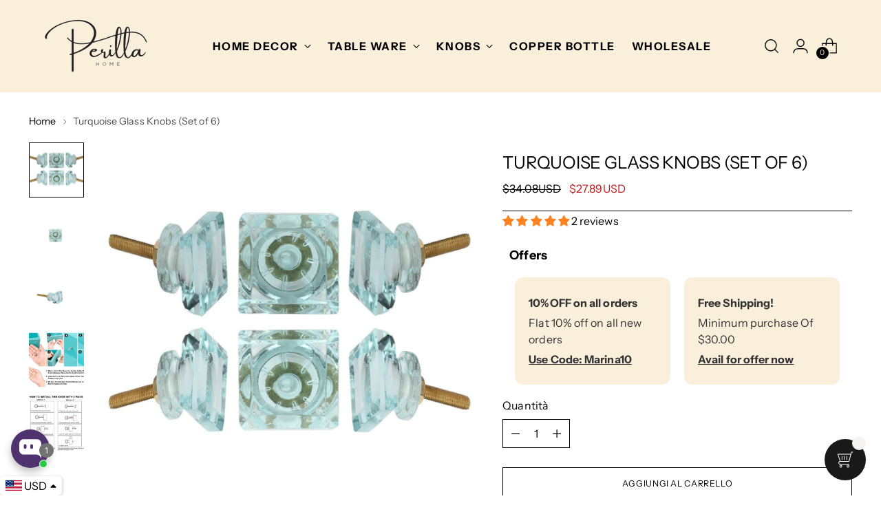

--- FILE ---
content_type: text/css
request_url: https://perillahome.com/cdn/shop/t/27/assets/testimonial.css?v=140923646616485420611758705259
body_size: -343
content:
.testimonial-section{text-align:center;padding:50px 150px}.testimonial-heading{font-size:30px;margin-bottom:20px;font-weight:600;letter-spacing:1.3px}.testimonial-slider-container{position:relative;display:flex;align-items:center;justify-content:center}.testimonial-slider{display:flex;overflow-x:auto;scroll-snap-type:x mandatory;gap:53px;scroll-behavior:smooth;-webkit-overflow-scrolling:touch;padding:20px 0;scrollbar-width:none;-ms-overflow-style:none}.testimonial-slider::-webkit-scrollbar{display:none}.testimonial-item{background:#f9f9f9;border-radius:8px;padding:20px;scroll-snap-align:start;box-shadow:0 2px 10px #0000001a;flex:0 0 85%;max-width:85%}.testimonial-image{width:150px;height:150px;object-fit:cover;border-radius:50%;margin-bottom:10px}.testimonial-content{font-size:16px;margin:10px 0}.testimonial-name{font-weight:700;font-size:14px}.testimonial-arrow{background:#fff;border:1px solid #ddd;border-radius:50%;font-size:24px;width:40px;height:40px;cursor:pointer;z-index:1;opacity:.8}.testimonial-arrow:hover{background:#eee}@media (min-width: 600px){.testimonial-item{flex:0 0 45%;max-width:45%}}@media (min-width: 1024px){.testimonial-item{flex:0 0 30%;max-width:30%}}@media (max-width: 480px){.testimonial-section{padding:50px 20px!important}.testimonial-slider{gap:30px}.testimonial-item{flex:0 0 100%;max-width:100%}}@media screen and (min-width: 1360px) and (max-width: 1400px){.testimonial-slider{gap:60px!important}}
/*# sourceMappingURL=/cdn/shop/t/27/assets/testimonial.css.map?v=140923646616485420611758705259 */


--- FILE ---
content_type: application/javascript
request_url: https://cdn.kilatechapps.com/media/KT-currency.js?_491292
body_size: 1540
content:
{"id": "KILATECH", "Datetime": "2026-01-17:15", "rates": {"AED": 4.262403, "AFN": 76.025626, "ALL": 96.706321, "AMD": 441.328845, "ANG": 2.077613, "AOA": 1063.133711, "ARS": 1659.11928, "AUD": 1.728665, "AWG": 2.089127, "AZN": 1.977672, "BAM": 1.955928, "BBD": 2.340453, "BDT": 142.129289, "BGN": 1.94912, "BHD": 0.436229, "BIF": 3440.324855, "BMD": 1.160626, "BND": 1.495898, "BOB": 8.029525, "BRL": 6.231637, "BSD": 1.162076, "BTC": 1.2162836e-05, "BTN": 105.42589, "BWP": 15.520014, "BYN": 3.351319, "BYR": 22748.266796, "BZD": 2.337153, "CAD": 1.615248, "CDF": 2524.361659, "CHF": 0.931587, "CLF": 0.026233, "CLP": 1029.1158, "CNY": 8.088228, "CNH": 8.086597, "COP": 4282.97993, "CRC": 567.93712, "CUC": 1.160626, "CUP": 30.756585, "CVE": 110.272207, "CZK": 24.275825, "DJF": 206.933525, "DKK": 7.476176, "DOP": 74.034839, "DZD": 150.783855, "EGP": 54.665573, "ERN": 17.409388, "ETB": 181.326851, "EUR": 1, "FJD": 2.645651, "FKP": 0.867382, "GBP": 0.867077, "GEL": 3.122537, "GGP": 0.867382, "GHS": 12.590823, "GIP": 0.867382, "GMD": 85.886726, "GNF": 10173.664937, "GTQ": 8.909582, "GYD": 243.075887, "HKD": 9.049807, "HNL": 30.646003, "HRK": 7.539314, "HTG": 152.219949, "HUF": 385.448293, "IDR": 19625.138678, "ILS": 3.650289, "IMP": 0.867382, "INR": 105.46652, "IQD": 1522.299495, "IRR": 48891.364407, "ISK": 146.216093, "JEP": 0.867382, "JMD": 183.381986, "JOD": 0.82293, "JPY": 183.605253, "KES": 149.899797, "KGS": 101.497177, "KHR": 4678.305768, "KMF": 493.266396, "KPW": 1044.582112, "KRW": 1710.263889, "KWD": 0.35745, "KYD": 0.968363, "KZT": 594.218837, "LAK": 25126.642244, "LBP": 104062.001353, "LKR": 359.983528, "LRD": 209.753709, "LSL": 19.027344, "LTL": 3.427027, "LVL": 0.702051, "LYD": 6.314413, "MAD": 10.698799, "MDL": 19.923302, "MGA": 5400.35296, "MKD": 61.559023, "MMK": 2437.404995, "MNT": 4137.384764, "MOP": 9.33591, "MRU": 46.529041, "MUR": 53.741319, "MVR": 17.943715, "MWK": 2015.0317, "MXN": 20.45708, "MYR": 4.709244, "MZN": 74.168321, "NAD": 19.027344, "NGN": 1646.731222, "NIO": 42.762795, "NOK": 11.716755, "NPR": 168.681025, "NZD": 2.017778, "OMR": 0.444939, "PAB": 1.162076, "PEN": 3.904755, "PGK": 4.964324, "PHP": 68.976429, "PKR": 325.215056, "PLN": 4.222531, "PYG": 7942.519112, "QAR": 4.225176, "RON": 5.093643, "RSD": 117.34767, "RUB": 90.405909, "RWF": 1694.310738, "SAR": 4.353027, "SBD": 9.428473, "SCR": 17.715158, "SDG": 698.120719, "SEK": 10.70318, "SGD": 1.495587, "SHP": 0.87077, "SLE": 28.029545, "SLL": 24337.743057, "SOS": 662.943329, "SRD": 44.519871, "STD": 24022.611945, "STN": 24.501601, "SVC": 10.167665, "SYP": 12836.02859, "SZL": 19.032244, "THB": 36.455686, "TJS": 10.801306, "TMT": 4.073797, "TND": 3.408323, "TOP": 2.794508, "TRY": 50.22899, "TTD": 7.890516, "TWD": 36.702515, "TZS": 2928.391396, "UAH": 50.390893, "UGX": 4131.270014, "USD": 1.160626, "UYU": 44.972939, "UZS": 13908.909068, "VES": 396.139367, "VND": 30495.444391, "VUV": 140.624109, "WST": 3.23838, "XAF": 655.999875, "XAG": 0.012922, "XAU": 0.000253, "XCD": 3.13665, "XCG": 2.094337, "XDR": 0.815853, "XOF": 655.999875, "XPF": 119.331742, "YER": 276.780295, "ZAR": 19.042575, "ZMK": 10447.029624, "ZMW": 23.328525, "ZWL": 373.721052}}

--- FILE ---
content_type: text/javascript; charset=utf-8
request_url: https://perillahome.com/it/products/turquoise-glass-knob-set-of-6-unique-handle-pull-knob-for-drawer-dresser-cupboard-bedroom-door-kitchen-cabinet-wardrobe-by-perilla-home.js
body_size: 1220
content:
{"id":4758719791240,"title":"Turquoise Glass Knobs (Set of 6)","handle":"turquoise-glass-knob-set-of-6-unique-handle-pull-knob-for-drawer-dresser-cupboard-bedroom-door-kitchen-cabinet-wardrobe-by-perilla-home","description":"\u003cp\u003eThese are beautiful handcrafted set of 6 Pieces Turquoise Glass Knobs . These are of Great Quality Hand made cabinet Pulls makes your Kitchen , Home Office very unique. We make our Knobs using high class raw material than other Sellers . Our quality controllers are very strict in quality control of each product. Look wise These knobs are very pretty. These Knobs always supplied with Standard Size Hardware and plastic washers .\u003c\/p\u003e\n\u003cp\u003eInstallation is very easy , Just drill an 1\/8 \" hole in the cabinet door and tighten the nut with a spanner. Knob Size\u003c\/p\u003e\n\u003cp\u003e- Diameter 2.7 x Depth 3.2 x Screw Size 3.8 cm These are best Quality Handmade 6 Pieces Glass Knobs\/ Drawer Pulls We Pack in Very Safe Hand with Bubble sheet individually and then 6 knobs in a poly bag to Deliver You in Very Safe Method. The Standard Hardware We have attached With The Knobs For You to make your Work very Easy.\u003c\/p\u003e\n\u003cp\u003ePackaging Quantity -6 Pieces Materials - Best Quality Glass Because of the unique and handmade nature, it may incur minor imperfections and measurement above may differ a little bit from real product.\u003c\/p\u003e\n\u003cp\u003e*Actual colors may vary from shown as our Pictures due to the nature of photographing, Camera , Lighting and  monitor color settings.Some time the design may be different then the actual shown in pictures , But the color family will be same as per the listings.\u003c\/p\u003e","published_at":"2020-04-04T01:18:57-07:00","created_at":"2020-03-28T23:21:53-07:00","vendor":"Perilla Home","type":"Cabinet Knobs","tags":["Antique_Knob","Cabinet_Pull","Cupboard_Pull","Drawer_Handle","Dresser_Pull","Furniture_Handle","Glass_Handle","Handle","import_2020_03_29_061720","Kitchen_Knob","Knob","PerillaHome_Knob","review-inventory","review-pricing","Supplies","Turquoise__Knob","Wardrobe_Pull"],"price":2789,"price_min":2789,"price_max":2789,"available":true,"price_varies":false,"compare_at_price":3408,"compare_at_price_min":3408,"compare_at_price_max":3408,"compare_at_price_varies":false,"variants":[{"id":39452772663432,"title":"Default Title","option1":"Default Title","option2":null,"option3":null,"sku":null,"requires_shipping":true,"taxable":false,"featured_image":null,"available":true,"name":"Turquoise Glass Knobs (Set of 6)","public_title":null,"options":["Default Title"],"price":2789,"weight":0,"compare_at_price":3408,"inventory_management":"shopify","barcode":"81635720","requires_selling_plan":false,"selling_plan_allocations":[]}],"images":["\/\/cdn.shopify.com\/s\/files\/1\/0365\/2150\/9000\/products\/il_fullxfull.1431126601_fghq.jpg?v=1597403653","\/\/cdn.shopify.com\/s\/files\/1\/0365\/2150\/9000\/products\/il_fullxfull.1383851166_740r.jpg?v=1597403658","\/\/cdn.shopify.com\/s\/files\/1\/0365\/2150\/9000\/products\/il_fullxfull.1383851168_bim1.jpg?v=1597403663","\/\/cdn.shopify.com\/s\/files\/1\/0365\/2150\/9000\/products\/il_fullxfull.2094257059_m8jp.jpg?v=1597403668","\/\/cdn.shopify.com\/s\/files\/1\/0365\/2150\/9000\/products\/il_fullxfull.2094257083_2xym.jpg?v=1597403672"],"featured_image":"\/\/cdn.shopify.com\/s\/files\/1\/0365\/2150\/9000\/products\/il_fullxfull.1431126601_fghq.jpg?v=1597403653","options":[{"name":"Title","position":1,"values":["Default Title"]}],"url":"\/it\/products\/turquoise-glass-knob-set-of-6-unique-handle-pull-knob-for-drawer-dresser-cupboard-bedroom-door-kitchen-cabinet-wardrobe-by-perilla-home","media":[{"alt":"Turquoise Glass Knob Set Of 6 - Perilla Home","id":7685462425736,"position":1,"preview_image":{"aspect_ratio":1.0,"height":1500,"width":1500,"src":"https:\/\/cdn.shopify.com\/s\/files\/1\/0365\/2150\/9000\/products\/il_fullxfull.1431126601_fghq.jpg?v=1597403653"},"aspect_ratio":1.0,"height":1500,"media_type":"image","src":"https:\/\/cdn.shopify.com\/s\/files\/1\/0365\/2150\/9000\/products\/il_fullxfull.1431126601_fghq.jpg?v=1597403653","width":1500},{"alt":"Turquoise Glass Knob Set Of 6 - Perilla Home","id":7685463277704,"position":2,"preview_image":{"aspect_ratio":1.5,"height":2000,"width":3000,"src":"https:\/\/cdn.shopify.com\/s\/files\/1\/0365\/2150\/9000\/products\/il_fullxfull.1383851166_740r.jpg?v=1597403658"},"aspect_ratio":1.5,"height":2000,"media_type":"image","src":"https:\/\/cdn.shopify.com\/s\/files\/1\/0365\/2150\/9000\/products\/il_fullxfull.1383851166_740r.jpg?v=1597403658","width":3000},{"alt":"Turquoise Glass Knob Set Of 6 - Perilla Home","id":7685463539848,"position":3,"preview_image":{"aspect_ratio":1.5,"height":2000,"width":3000,"src":"https:\/\/cdn.shopify.com\/s\/files\/1\/0365\/2150\/9000\/products\/il_fullxfull.1383851168_bim1.jpg?v=1597403663"},"aspect_ratio":1.5,"height":2000,"media_type":"image","src":"https:\/\/cdn.shopify.com\/s\/files\/1\/0365\/2150\/9000\/products\/il_fullxfull.1383851168_bim1.jpg?v=1597403663","width":3000},{"alt":"Turquoise Glass Knob Set Of 6 - Perilla Home","id":7685463965832,"position":4,"preview_image":{"aspect_ratio":1.414,"height":1061,"width":1500,"src":"https:\/\/cdn.shopify.com\/s\/files\/1\/0365\/2150\/9000\/products\/il_fullxfull.2094257059_m8jp.jpg?v=1597403668"},"aspect_ratio":1.414,"height":1061,"media_type":"image","src":"https:\/\/cdn.shopify.com\/s\/files\/1\/0365\/2150\/9000\/products\/il_fullxfull.2094257059_m8jp.jpg?v=1597403668","width":1500},{"alt":"Turquoise Glass Knob Set Of 6 - Perilla Home","id":7685464260744,"position":5,"preview_image":{"aspect_ratio":0.992,"height":1060,"width":1052,"src":"https:\/\/cdn.shopify.com\/s\/files\/1\/0365\/2150\/9000\/products\/il_fullxfull.2094257083_2xym.jpg?v=1597403672"},"aspect_ratio":0.992,"height":1060,"media_type":"image","src":"https:\/\/cdn.shopify.com\/s\/files\/1\/0365\/2150\/9000\/products\/il_fullxfull.2094257083_2xym.jpg?v=1597403672","width":1052}],"requires_selling_plan":false,"selling_plan_groups":[]}